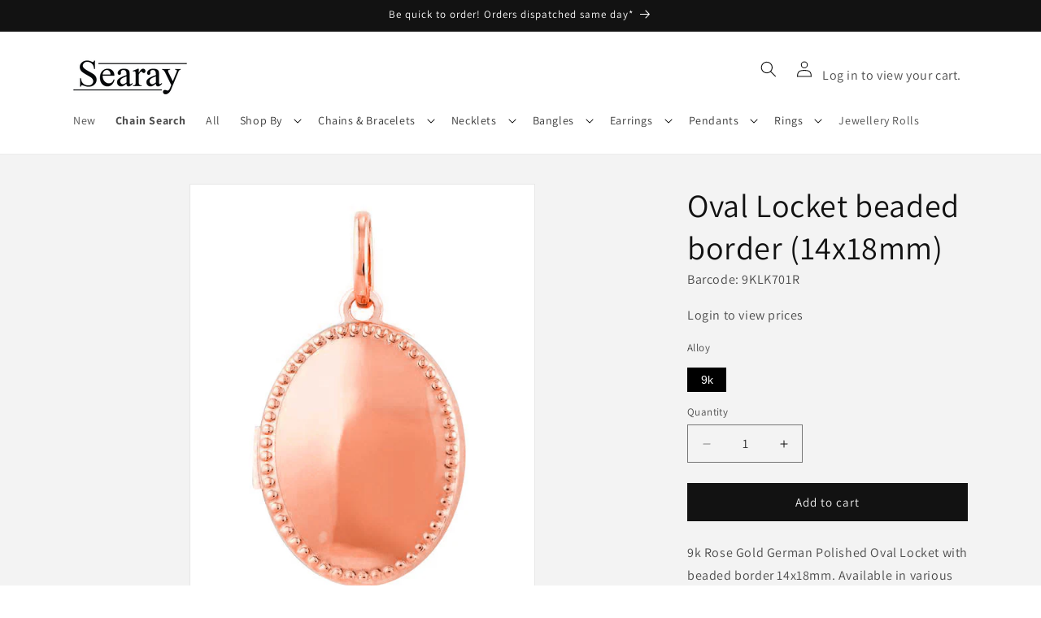

--- FILE ---
content_type: text/javascript
request_url: https://searay.net.au/cdn/shop/t/115/assets/variant-picker.js?v=70537369851125337291757381863
body_size: 577
content:
function initVariantPicker(productInfoEl){if(!productInfoEl)return;const variants=window.variants||[],idInput=productInfoEl.querySelector('form[data-type="add-to-cart-form"]').querySelector('input[name="id"]'),alloyBtns=productInfoEl.querySelectorAll(".option-alloy .option-btn"),lengthBtns=productInfoEl.querySelectorAll(".option-length .option-btn"),priceSelector=`#price-${productInfoEl.dataset.section}`;function fetchAndReplacePrice(variantId){console.log("[variant-picker] fetchAndReplacePrice \u2192 variantId=",variantId);const quickId=productInfoEl.dataset.section,origId=productInfoEl.dataset.originalSection||quickId.replace(/^quickadd-/,""),url=`${productInfoEl.getAttribute("data-url")||window.location.pathname}?variant=${variantId}&section_id=${origId}`;fetch(url).then(r=>r.text()).then(htmlText=>{const tmp=document.createElement("div");tmp.innerHTML=htmlText;const newPrice=tmp.querySelector(`#price-${origId}`),priceCurrent=productInfoEl.querySelector(`#price-${quickId}`);newPrice&&priceCurrent&&(priceCurrent.innerHTML=newPrice.innerHTML,console.log("[variant-picker] updated dynamic buttons href/data-url"),productInfoEl.querySelectorAll(".dynamic-checkout__button, .shopify-payment-button").forEach(btn=>{const linkAttr=btn.tagName==="A"?"href":"data-url",urlStr=btn.getAttribute(linkAttr);if(!urlStr)return;const url2=new URL(urlStr,window.location.origin);url2.searchParams.set("variant",variantId),btn.setAttribute(linkAttr,url2.toString())}),window.Shopify&&Shopify.PaymentButton&&Shopify.PaymentButton.init())})}function refreshLengths(selectedAlloy){lengthBtns.forEach(btn=>{const len=btn.dataset.lengthValue,matches=variants.filter(v=>v.options[0]===selectedAlloy&&v.options[1]===len),ok=matches.some(v=>v.available);btn.style.display=matches.length?"":"none",btn.disabled=!ok,btn.classList.toggle("is-disabled",!ok)})}function toggleBuyButtons(disabled){productInfoEl.querySelectorAll(".product-form__submit, .dynamic-checkout__button").forEach(btn=>{btn.disabled=disabled,btn.classList.toggle("is-disabled",disabled)})}alloyBtns.forEach(btn=>btn.addEventListener("click",()=>{if(alloyBtns.forEach(b=>b.classList.remove("is-active")),btn.classList.add("is-active"),lengthBtns.forEach(b=>b.classList.remove("is-active")),idInput.value="",idInput.dispatchEvent(new Event("change",{bubbles:!0})),publish&&publish(PUB_SUB_EVENTS.optionValueSelectionChange,{data:{event:new Event("click"),target:btn,selectedOptionValues:[btn.dataset.optionValue,null]}}),productInfoEl.querySelector(priceSelector).innerHTML="",toggleBuyButtons(!0),refreshLengths(btn.dataset.optionValue),lengthBtns.length===0){const variant=variants.find(v=>v.options[0]===btn.dataset.optionValue);if(!variant)return;idInput.value=variant.id,idInput.dispatchEvent(new Event("change",{bubbles:!0})),publish&&publish(PUB_SUB_EVENTS.optionValueSelectionChange,{data:{event:new Event("click"),target:btn,selectedOptionValues:[btn.dataset.optionValue,null]}}),fetchAndReplacePrice(variant.id),console.log("2222 done");const bc=productInfoEl.querySelector("#product-barcode");bc&&(bc.textContent=variant.barcode?"Barcode: "+variant.barcode:"Barcode: Not available"),toggleBuyButtons(!1)}})),lengthBtns.forEach(btn=>btn.addEventListener("click",()=>{if(btn.disabled)return;lengthBtns.forEach(b=>b.classList.remove("is-active")),btn.classList.add("is-active");const alloy=productInfoEl.querySelector(".option-alloy .is-active").dataset.optionValue,length=btn.dataset.lengthValue,variant=variants.find(v=>v.options[0]===alloy&&v.options[1]===length);if(!variant)return;idInput.value=variant.id,idInput.dispatchEvent(new Event("change",{bubbles:!0})),publish&&publish(PUB_SUB_EVENTS.optionValueSelectionChange,{data:{event:new Event("click"),target:btn,selectedOptionValues:[btn.dataset.optionValue,null]}}),fetchAndReplacePrice(variant.id);const bc=productInfoEl.querySelector("#product-barcode");bc&&(bc.textContent=variant.barcode?"Barcode: "+variant.barcode:"Barcode: Not available"),toggleBuyButtons(!1)}));const initAlloy=productInfoEl.querySelector(".option-alloy .is-active");initAlloy&&refreshLengths(initAlloy.dataset.optionValue)}function scanAndInit(root=document){root.querySelectorAll("product-info").forEach(el=>initVariantPicker(el))}window.addEventListener("DOMContentLoaded",()=>scanAndInit()),window.addEventListener("shopify:section:load",e=>{scanAndInit(e.target)}),document.body.addEventListener("quick-add:open",()=>scanAndInit());
//# sourceMappingURL=/cdn/shop/t/115/assets/variant-picker.js.map?v=70537369851125337291757381863
